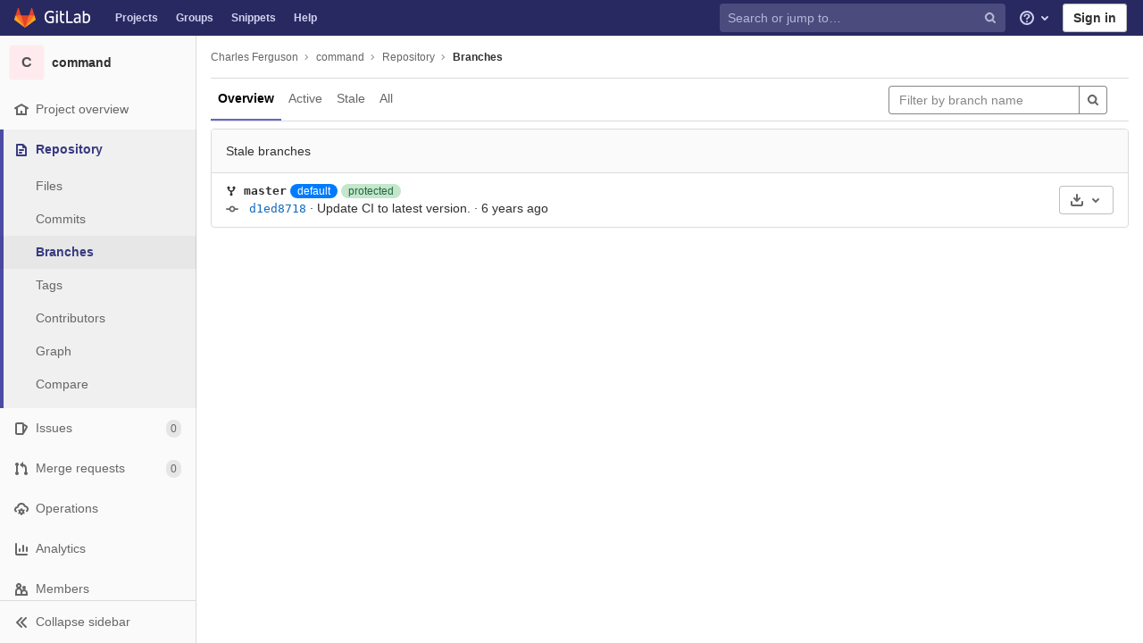

--- FILE ---
content_type: application/javascript
request_url: https://gitlab.gerph.org/assets/webpack/pages.projects.branches.index.337b2ef3.chunk.js
body_size: 19197
content:
(this.webpackJsonp=this.webpackJsonp||[]).push([[287,78],{"/GZH":function(t,e,n){"use strict";n.d(e,"a",(function(){return r})),n.d(e,"b",(function(){return i})),n.d(e,"c",(function(){return o})),n.d(e,"d",(function(){return a})),n.d(e,"e",(function(){return s})),n.d(e,"f",(function(){return c})),n.d(e,"g",(function(){return l})),n.d(e,"h",(function(){return u})),n.d(e,"i",(function(){return d}));var r=40,i=35,o=13,a=27,s=36,c=37,l=39,u=32,d=38},116:function(t,e,n){n("HVBj"),n("gjpc"),t.exports=n("uCCZ")},"3A1J":function(t,e,n){"use strict";var r=n("LLbv"),i=n("4lAS"),o=n("Pyw5"),a=n.n(o);const s={components:{GlButton:i.a},directives:{GlTooltip:r.a},props:{title:{type:String,required:!1,default:"Clear"},tooltipContainer:{required:!1,default:!1,validator:function(t){return!1===t||"string"==typeof t||t instanceof HTMLElement}}}};const c=a()({render:function(){var t=this.$createElement;return(this._self._c||t)("gl-button",this._g({directives:[{name:"gl-tooltip",rawName:"v-gl-tooltip.hover",value:{container:this.tooltipContainer},expression:"{ container: tooltipContainer }",modifiers:{hover:!0}}],staticClass:"gl-clear-icon-button",attrs:{variant:"default",category:"tertiary",size:"small",name:"clear",icon:"clear",title:this.title,"aria-label":this.title}},this.$listeners))},staticRenderFns:[]},void 0,s,void 0,!1,void 0,!1,void 0,void 0,void 0);e.a=c},"4lAS":function(t,e,n){"use strict";var r=n("ofGl"),i=n("XBTk"),o=n("g3So"),a=n("s1D3"),s=n("FkSe"),c=n("Pyw5"),l=n.n(c);const u={components:{BButton:r.a,GlIcon:a.a,GlLoadingIcon:s.a},mixins:[o.a],props:{category:{type:String,required:!1,default:i.u.primary,validator:function(t){return Object.keys(i.u).includes(t)}},variant:{type:String,required:!1,default:i.x.default,validator:function(t){return Object.keys(i.x).includes(t)}},size:{type:String,required:!1,default:i.v.medium,validator:function(t){return Object.keys(i.v).includes(t)}},selected:{type:Boolean,required:!1,default:!1},icon:{type:String,required:!1,default:""},label:{type:Boolean,required:!1,default:!1},loading:{type:Boolean,required:!1,default:!1},buttonTextClasses:{type:String,required:!1,default:""},disabled:{type:Boolean,required:!1,default:!1}},computed:{hasIcon:function(){return""!==this.icon},hasIconOnly:function(){return 0===Object.keys(this.$slots).length&&this.hasIcon},isButtonDisabled:function(){return this.disabled||this.loading},buttonClasses:function(){var t=["gl-button"];return[i.x.dashed,i.x.link].includes(this.variant)||this.category===i.u.primary||t.push("btn-".concat(this.variant,"-").concat(this.category)),t.push({"btn-icon":this.hasIconOnly,"button-ellipsis-horizontal":this.hasIconOnly&&"ellipsis_h"===this.icon,selected:this.selected}),this.label&&t.push("btn","btn-label","btn-".concat(this.buttonSize)),t},buttonSize:function(){return i.w[this.size]}}};const d=l()({render:function(){var t=this,e=t.$createElement,n=t._self._c||e;return n(t.label?"span":"b-button",t._g(t._b({directives:[{name:"safe-link",rawName:"v-safe-link:[safeLinkConfig]",arg:t.safeLinkConfig}],tag:"component",class:t.buttonClasses,attrs:{target:t.target,variant:t.variant,size:t.buttonSize,disabled:t.isButtonDisabled}},"component",t.$attrs,!1),t.$listeners),[t.loading?n("gl-loading-icon",{staticClass:"gl-button-icon gl-button-loading-indicator",attrs:{inline:""}}):t._e(),t._v(" "),!t.hasIcon||t.hasIconOnly&&t.loading?t._e():n("gl-icon",{staticClass:"gl-button-icon",attrs:{name:t.icon}}),t._v(" "),t._t("emoji"),t._v(" "),t.hasIconOnly?t._e():n("span",{staticClass:"gl-button-text",class:t.buttonTextClasses},[t._t("default")],2)],2)},staticRenderFns:[]},void 0,u,void 0,!1,void 0,!1,void 0,void 0,void 0);e.a=d},"5Sjd":function(t,e,n){"use strict";n.d(e,"a",(function(){return o}));var r=n("EmJ/"),i=n.n(r);function o(){i()(".js-remove-row").on("ajax:success",(function(){i()(this).closest("li").addClass("gl-display-none!")})),i()(".js-remove-tr").on("ajax:before",(function(){i()(this).parent().find(".btn").addClass("disabled")})),i()(".js-remove-tr").on("ajax:success",(function(){i()(this).closest("tr").addClass("gl-display-none!")}))}},"6T0+":function(t,e,n){"use strict";n.d(e,"a",(function(){return s}));var r=n("0zRR"),i=n("/Szx"),o=n("lgrP"),a={tag:{type:String,default:"div"}},s=i.a.extend({name:r.X,functional:!0,props:a,render:function(t,e){var n=e.props,r=e.data,i=e.children;return t(n.tag,Object(o.a)(r,{staticClass:"input-group-text"}),i)}})},DXSV:function(t,e,n){"use strict";e.a={props:{id:{type:String}},data:function(){return{localId_:null}},computed:{safeId:function(){var t=this.id||this.localId_;return function(e){return t?(e=String(e||"").replace(/\s+/g,"_"))?t+"_"+e:t:null}}},mounted:function(){var t=this;this.$nextTick((function(){t.localId_="__BVID__".concat(t._uid)}))}}},FkSe:function(t,e,n){"use strict";var r=n("Pyw5"),i=["sm","md","lg","xl"],o={dark:"dark",light:"light"};const a={props:{label:{type:String,required:!1,default:"Loading"},size:{type:String,required:!1,default:"sm",validator:function(t){return-1!==i.indexOf(t)}},color:{type:String,required:!1,default:o.dark,validator:function(t){return Object.keys(o).includes(t)}},inline:{type:Boolean,required:!1,default:!1}},computed:{rootElementType:function(){return this.inline?"span":"div"},cssClasses:function(){return["gl-spinner","".concat("gl-spinner","-").concat(o[this.color]),"".concat("gl-spinner","-").concat(this.size)]}}};const s=n.n(r)()({render:function(){var t=this.$createElement,e=this._self._c||t;return e(this.rootElementType,{tag:"component",staticClass:"gl-spinner-container"},[e("span",{staticClass:"align-text-bottom",class:this.cssClasses,attrs:{"aria-label":this.label}})])},staticRenderFns:[]},void 0,a,void 0,!1,void 0,!1,void 0,void 0,void 0);e.a=s},GTbw:function(t,e,n){"use strict";n.d(e,"a",(function(){return O}));var r=n("0zRR"),i=n("/Szx"),o=n("TjC/"),a=n("o/E4"),s=n("QXXq"),c=n("Vxxt"),l=n("ZKBa"),u=n("Tu1i"),d=n("QlUp"),p=n("Qo4I"),h=n("xy9X"),f=n("DXSV"),b=n("H1r6");function g(t,e){var n=Object.keys(t);if(Object.getOwnPropertySymbols){var r=Object.getOwnPropertySymbols(t);e&&(r=r.filter((function(e){return Object.getOwnPropertyDescriptor(t,e).enumerable}))),n.push.apply(n,r)}return n}function m(t){for(var e=1;e<arguments.length;e++){var n=null!=arguments[e]?arguments[e]:{};e%2?g(Object(n),!0).forEach((function(e){v(t,e,n[e])})):Object.getOwnPropertyDescriptors?Object.defineProperties(t,Object.getOwnPropertyDescriptors(n)):g(Object(n)).forEach((function(e){Object.defineProperty(t,e,Object.getOwnPropertyDescriptor(n,e))}))}return t}function v(t,e,n){return e in t?Object.defineProperty(t,e,{value:n,enumerable:!0,configurable:!0,writable:!0}):t[e]=n,t}var y=["text","password","email","number","url","tel","search","range","color","date","time","datetime","datetime-local","month","week"],O=i.a.extend({name:r.B,mixins:[b.a,f.a,c.a,u.a,d.a,p.a,l.a,h.a],props:{type:{type:String,default:"text",validator:function(t){return Object(o.a)(y,t)}},noWheel:{type:Boolean,default:!1},min:{type:[String,Number]},max:{type:[String,Number]},step:{type:[String,Number]},list:{type:String}},computed:{localType:function(){return Object(o.a)(y,this.type)?this.type:"text"},computedAttrs:function(){var t=this.localType,e=this.disabled,n=this.placeholder,r=this.required,i=this.min,o=this.max,a=this.step;return{id:this.safeId(),name:this.name||null,form:this.form||null,type:t,disabled:e,placeholder:n,required:r,autocomplete:this.autocomplete||null,readonly:this.readonly||this.plaintext,min:i,max:o,step:a,list:"password"!==t?this.list:null,"aria-required":r?"true":null,"aria-invalid":this.computedAriaInvalid}},computedListeners:function(){return m(m({},this.bvListeners),{},{input:this.onInput,change:this.onChange,blur:this.onBlur})}},watch:{noWheel:function(t){this.setWheelStopper(t)}},mounted:function(){this.setWheelStopper(this.noWheel)},deactivated:function(){this.setWheelStopper(!1)},activated:function(){this.setWheelStopper(this.noWheel)},beforeDestroy:function(){this.setWheelStopper(!1)},methods:{setWheelStopper:function(t){var e=this.$el;Object(s.c)(t,e,"focus",this.onWheelFocus),Object(s.c)(t,e,"blur",this.onWheelBlur),t||Object(s.a)(document,"wheel",this.stopWheel)},onWheelFocus:function(){Object(s.b)(document,"wheel",this.stopWheel)},onWheelBlur:function(){Object(s.a)(document,"wheel",this.stopWheel)},stopWheel:function(t){Object(s.d)(t,{propagation:!1}),Object(a.c)(this.$el)}},render:function(t){return t("input",{ref:"input",class:this.computedClass,attrs:this.computedAttrs,domProps:{value:this.localValue},on:this.computedListeners})}})},GVjJ:function(t,e,n){"use strict";n.d(e,"b",(function(){return s})),n.d(e,"a",(function(){return c}));n("EWC9"),n("gNBD"),n("orcL");var r=n("0AwG");function i(t,e){var n=Object.keys(t);if(Object.getOwnPropertySymbols){var r=Object.getOwnPropertySymbols(t);e&&(r=r.filter((function(e){return Object.getOwnPropertyDescriptor(t,e).enumerable}))),n.push.apply(n,r)}return n}function o(t){for(var e=1;e<arguments.length;e++){var n=null!=arguments[e]?arguments[e]:{};e%2?i(Object(n),!0).forEach((function(e){a(t,e,n[e])})):Object.getOwnPropertyDescriptors?Object.defineProperties(t,Object.getOwnPropertyDescriptors(n)):i(Object(n)).forEach((function(e){Object.defineProperty(t,e,Object.getOwnPropertyDescriptor(n,e))}))}return t}function a(t,e,n){return e in t?Object.defineProperty(t,e,{value:n,enumerable:!0,configurable:!0,writable:!0}):t[e]=n,t}const s=function(t){const e=new FormData(t);return function(t){return t.reduce((function(t,e){let{name:n,value:r}=e;return Object.assign(t,{[n]:r})}),{})}(Array.from(e.keys()).map((function(t){let n=e.getAll(t);return{name:t,value:1===(n=n.filter((function(t){return t}))).length?n[0]:n}})))},c=function(t){if(!t)throw new TypeError("`mountEl` argument is required");return[...t.querySelectorAll("[name]")].reduce((function(t,e){const n=e.dataset.jsName;if(!n)return t;const i=Object(r.c)(n),{id:a,placeholder:s,name:c,value:l,type:u,checked:d}=e,p=o({name:c,id:a,value:l},s&&{placeholder:s});return["radio","checkbox"].includes(u)?o(o({},t),{},{[i]:[...t[i]||[],o(o({},p),{},{checked:d})]}):o(o({},t),{},{[i]:p})}),{})}},LLbv:function(t,e,n){"use strict";n.d(e,"a",(function(){return D}));var r=n("0zRR"),i=n("EGUT"),o=n("qTlp"),a=n("NSGy"),s=n("TjC/"),c=n("t8l0"),l=n("EGlP"),u=n("BrvI"),d=n("Ddgg"),p=n("7bmO"),h=n("RhHz");function f(t,e){var n=Object.keys(t);if(Object.getOwnPropertySymbols){var r=Object.getOwnPropertySymbols(t);e&&(r=r.filter((function(e){return Object.getOwnPropertyDescriptor(t,e).enumerable}))),n.push.apply(n,r)}return n}function b(t){for(var e=1;e<arguments.length;e++){var n=null!=arguments[e]?arguments[e]:{};e%2?f(Object(n),!0).forEach((function(e){g(t,e,n[e])})):Object.getOwnPropertyDescriptors?Object.defineProperties(t,Object.getOwnPropertyDescriptors(n)):f(Object(n)).forEach((function(e){Object.defineProperty(t,e,Object.getOwnPropertyDescriptor(n,e))}))}return t}function g(t,e,n){return e in t?Object.defineProperty(t,e,{value:n,enumerable:!0,configurable:!0,writable:!0}):t[e]=n,t}var m="__BV_Tooltip__",v={focus:!0,hover:!0,click:!0,blur:!0,manual:!0},y=/^html$/i,O=/^noninteractive$/i,j=/^nofade$/i,w=/^(auto|top(left|right)?|bottom(left|right)?|left(top|bottom)?|right(top|bottom)?)$/i,S=/^(window|viewport|scrollParent)$/i,_=/^d\d+$/i,C=/^ds\d+$/i,P=/^dh\d+$/i,x=/^o-?\d+$/i,k=/^v-.+$/i,B=/\s+/,$=function(t,e,n){if(l.g){var f=function(t,e){var n={title:void 0,trigger:"",placement:"top",fallbackPlacement:"flip",container:!1,animation:!0,offset:0,id:null,html:!1,interactive:!0,disabled:!1,delay:Object(c.b)(r.Eb,"delay"),boundary:String(Object(c.b)(r.Eb,"boundary")),boundaryPadding:Object(d.c)(Object(c.b)(r.Eb,"boundaryPadding"),0),variant:Object(c.b)(r.Eb,"variant"),customClass:Object(c.b)(r.Eb,"customClass")};if(Object(u.l)(t.value)||Object(u.g)(t.value)?n.title=t.value:Object(u.e)(t.value)?n.title=t.value:Object(u.i)(t.value)&&(n=b(b({},n),t.value)),Object(u.m)(n.title)){var i=e.data||{};n.title=i.attrs&&!Object(u.n)(i.attrs.title)?i.attrs.title:void 0}Object(u.i)(n.delay)||(n.delay={show:Object(d.c)(n.delay,0),hide:Object(d.c)(n.delay,0)}),t.arg&&(n.container="#".concat(t.arg)),Object(p.i)(t.modifiers).forEach((function(t){if(y.test(t))n.html=!0;else if(O.test(t))n.interactive=!1;else if(j.test(t))n.animation=!1;else if(w.test(t))n.placement=t;else if(S.test(t))t="scrollparent"===t?"scrollParent":t,n.boundary=t;else if(_.test(t)){var e=Object(d.c)(t.slice(1),0);n.delay.show=e,n.delay.hide=e}else C.test(t)?n.delay.show=Object(d.c)(t.slice(2),0):P.test(t)?n.delay.hide=Object(d.c)(t.slice(2),0):x.test(t)?n.offset=Object(d.c)(t.slice(1),0):k.test(t)&&(n.variant=t.slice(2)||null)}));var a={};return Object(s.b)(n.trigger||"").filter(o.a).join(" ").trim().toLowerCase().split(B).forEach((function(t){v[t]&&(a[t]=!0)})),Object(p.i)(t.modifiers).forEach((function(t){t=t.toLowerCase(),v[t]&&(a[t]=!0)})),n.trigger=Object(p.i)(a).join(" "),"blur"===n.trigger&&(n.trigger="focus"),n.trigger||(n.trigger="hover focus"),n}(e,n);if(!t[m]){var g=n.context;t[m]=new h.a({parent:g,_scopeId:Object(i.a)(g,void 0)}),t[m].__bv_prev_data__={},t[m].$on("show",(function(){Object(u.e)(f.title)&&t[m].updateData({title:f.title(t)})}))}var $={title:f.title,triggers:f.trigger,placement:f.placement,fallbackPlacement:f.fallbackPlacement,variant:f.variant,customClass:f.customClass,container:f.container,boundary:f.boundary,delay:f.delay,offset:f.offset,noFade:!f.animation,id:f.id,interactive:f.interactive,disabled:f.disabled,html:f.html},D=t[m].__bv_prev_data__;if(t[m].__bv_prev_data__=$,!Object(a.a)($,D)){var I={target:t};Object(p.i)($).forEach((function(e){$[e]!==D[e]&&(I[e]="title"===e&&Object(u.e)($[e])?$[e](t):$[e])})),t[m].updateData(I)}}},D={bind:function(t,e,n){$(t,e,n)},componentUpdated:function(t,e,n){n.context.$nextTick((function(){$(t,e,n)}))},unbind:function(t){!function(t){t[m]&&(t[m].$destroy(),t[m]=null),delete t[m]}(t)}}},Lb36:function(t,e,n){"use strict";var r=n("0zRR"),i=n("6nFr"),o=n("/Szx"),a=n("lgrP"),s=n("t8l0"),c=n("rPnh"),l=n("idFA"),u=n("6T0+");function d(t,e){var n=Object.keys(t);if(Object.getOwnPropertySymbols){var r=Object.getOwnPropertySymbols(t);e&&(r=r.filter((function(e){return Object.getOwnPropertyDescriptor(t,e).enumerable}))),n.push.apply(n,r)}return n}function p(t){for(var e=1;e<arguments.length;e++){var n=null!=arguments[e]?arguments[e]:{};e%2?d(Object(n),!0).forEach((function(e){h(t,e,n[e])})):Object.getOwnPropertyDescriptors?Object.defineProperties(t,Object.getOwnPropertyDescriptors(n)):d(Object(n)).forEach((function(e){Object.defineProperty(t,e,Object.getOwnPropertyDescriptor(n,e))}))}return t}function h(t,e,n){return e in t?Object.defineProperty(t,e,{value:n,enumerable:!0,configurable:!0,writable:!0}):t[e]=n,t}var f={id:{type:String,default:null},tag:{type:String,default:"div"},isText:{type:Boolean,default:!1}},b=o.a.extend({name:r.U,functional:!0,props:p(p({},f),{},{append:{type:Boolean,default:!1}}),render:function(t,e){var n=e.props,r=e.data,i=e.children;return t(n.tag,Object(a.a)(r,{class:{"input-group-append":n.append,"input-group-prepend":!n.append},attrs:{id:n.id}}),n.isText?[t(u.a,i)]:i)}});function g(t,e){var n=Object.keys(t);if(Object.getOwnPropertySymbols){var r=Object.getOwnPropertySymbols(t);e&&(r=r.filter((function(e){return Object.getOwnPropertyDescriptor(t,e).enumerable}))),n.push.apply(n,r)}return n}function m(t){for(var e=1;e<arguments.length;e++){var n=null!=arguments[e]?arguments[e]:{};e%2?g(Object(n),!0).forEach((function(e){v(t,e,n[e])})):Object.getOwnPropertyDescriptors?Object.defineProperties(t,Object.getOwnPropertyDescriptors(n)):g(Object(n)).forEach((function(e){Object.defineProperty(t,e,Object.getOwnPropertyDescriptor(n,e))}))}return t}function v(t,e,n){return e in t?Object.defineProperty(t,e,{value:n,enumerable:!0,configurable:!0,writable:!0}):t[e]=n,t}var y=o.a.extend({name:r.V,functional:!0,props:f,render:function(t,e){var n=e.props,r=e.data,i=e.children;return t(b,Object(a.a)(r,{props:m(m({},n),{},{append:!0})}),i)}});function O(t,e){var n=Object.keys(t);if(Object.getOwnPropertySymbols){var r=Object.getOwnPropertySymbols(t);e&&(r=r.filter((function(e){return Object.getOwnPropertyDescriptor(t,e).enumerable}))),n.push.apply(n,r)}return n}function j(t){for(var e=1;e<arguments.length;e++){var n=null!=arguments[e]?arguments[e]:{};e%2?O(Object(n),!0).forEach((function(e){w(t,e,n[e])})):Object.getOwnPropertyDescriptors?Object.defineProperties(t,Object.getOwnPropertyDescriptors(n)):O(Object(n)).forEach((function(e){Object.defineProperty(t,e,Object.getOwnPropertyDescriptor(n,e))}))}return t}function w(t,e,n){return e in t?Object.defineProperty(t,e,{value:n,enumerable:!0,configurable:!0,writable:!0}):t[e]=n,t}var S=o.a.extend({name:r.W,functional:!0,props:f,render:function(t,e){var n=e.props,r=e.data,i=e.children;return t(b,Object(a.a)(r,{props:j(j({},n),{},{append:!1})}),i)}});var _={id:{type:String},size:{type:String,default:function(){return Object(s.b)(r.T,"size")}},prepend:{type:String},prependHtml:{type:String},append:{type:String},appendHtml:{type:String},tag:{type:String,default:"div"}},C=o.a.extend({name:r.T,functional:!0,props:_,render:function(t,e){var n=e.props,r=e.data,o=e.slots,s=e.scopedSlots,d=n.prepend,p=n.prependHtml,h=n.append,f=n.appendHtml,b=n.size,g=s||{},m=o(),v={},O=t(),j=Object(l.a)(i.g,g,m);(j||d||p)&&(O=t(S,[j?Object(l.b)(i.g,v,g,m):t(u.a,{domProps:Object(c.a)(p,d)})]));var w,_,C,P=t(),x=Object(l.a)(i.a,g,m);return(x||h||f)&&(P=t(y,[x?Object(l.b)(i.a,v,g,m):t(u.a,{domProps:Object(c.a)(f,h)})])),t(n.tag,Object(a.a)(r,{staticClass:"input-group",class:(w={},_="input-group-".concat(b),C=b,_ in w?Object.defineProperty(w,_,{value:C,enumerable:!0,configurable:!0,writable:!0}):w[_]=C,w),attrs:{id:n.id||null,role:"group"}}),[O,Object(l.b)(i.c,v,g,m),P])}}),P=n("GTbw"),x=n("Yyc1"),k=n("wP8z"),B={props:{value:{type:[String,Number],default:""}},data:function(){return{localValue:this.stringifyValue(this.value)}},watch:{value:function(t){t!==this.localValue&&(this.localValue=this.stringifyValue(t))},localValue:function(t){t!==this.value&&this.$emit("input",t)}},mounted:function(){var t=this,e=this.stringifyValue(this.value);if(this.activeOption){var n=this.predefinedOptions.find((function(e){return e.name===t.activeOption}));this.localValue=n.value}else e!==this.localValue&&(this.localValue=e)},methods:{stringifyValue:function(t){return null==t?"":String(t)}}},$=n("Pyw5"),D=n.n($);const I={name:"GlFormInputGroup",components:{BInputGroup:C,BInputGroupPrepend:S,BInputGroupAppend:y,BFormInput:P.a,GlDropdown:x.a,GlDropdownItem:k.a},mixins:[B],props:{selectOnClick:{type:Boolean,required:!1,default:!1},predefinedOptions:{type:Array,required:!1,default:function(){return[{value:"",name:""}]},validator:function(t){return t.every((function(t){return Object.keys(t).includes("name","value")}))}}},data:function(){return{activeOption:this.predefinedOptions&&this.predefinedOptions[0].name}},methods:{handleClick:function(){this.selectOnClick&&this.$refs.input.$el.select()},updateValue:function(t){var e=t.name,n=t.value;this.activeOption=e,this.localValue=n}}};const E=D()({render:function(){var t=this,e=t.$createElement,n=t._self._c||e;return n("div",[n("b-input-group",[t.activeOption||t.$scopedSlots.prepend?n("b-input-group-prepend",[t._t("prepend"),t._v(" "),t.activeOption?n("gl-dropdown",{attrs:{text:t.activeOption}},t._l(t.predefinedOptions,(function(e){return n("gl-dropdown-item",{key:e.value,attrs:{"is-check-item":"","is-checked":t.activeOption===e.name},on:{click:function(n){return t.updateValue(e)}}},[t._v("\n          "+t._s(e.name)+"\n        ")])})),1):t._e()],2):t._e(),t._v(" "),t._t("default",[n("b-form-input",t._g(t._b({ref:"input",staticClass:"gl-form-input",on:{click:t.handleClick},model:{value:t.localValue,callback:function(e){t.localValue=e},expression:"localValue"}},"b-form-input",t.$attrs,!1),t.$listeners))]),t._v(" "),t.$scopedSlots.append?n("b-input-group-append",[t._t("append")],2):t._e()],2)],1)},staticRenderFns:[]},void 0,I,void 0,!1,void 0,!1,void 0,void 0,void 0);e.a=E},LkaW:function(t,e,n){"use strict";var r=n("0zRR"),i=n("/Szx"),o=n("lgrP");var a=i.a.extend({name:r.v,functional:!0,props:{tag:{type:String,default:"p"},textClass:{type:[String,Array,Object]},variant:{type:String}},render:function(t,e){var n,r,i,a=e.props,s=e.data,c=e.children,l=a.tag,u=a.textClass,d=a.variant,p=s.attrs||{};return s.attrs={},t("li",Object(o.a)(s,{attrs:{role:"presentation"}}),[t(l,{staticClass:"b-dropdown-text",class:[u,(n={},r="text-".concat(d),i=d,r in n?Object.defineProperty(n,r,{value:i,enumerable:!0,configurable:!0,writable:!0}):n[r]=i,n)],props:a,attrs:p,ref:"text"},c)])}}),s=n("Pyw5");const c={components:{BDropdownText:a},inheritAttrs:!1};const l=n.n(s)()({render:function(){var t=this.$createElement;return(this._self._c||t)("b-dropdown-text",this._g(this._b({staticClass:"gl-new-dropdown-text"},"b-dropdown-text",this.$attrs,!1),this.$listeners),[this._t("default")],2)},staticRenderFns:[]},void 0,c,void 0,!1,void 0,!1,void 0,void 0,void 0);e.a=l},PrLL:function(t,e,n){"use strict";var r=n("GTbw"),i=n("XBTk"),o=n("Pyw5"),a=n.n(o);function s(t,e,n){return e in t?Object.defineProperty(t,e,{value:n,enumerable:!0,configurable:!0,writable:!0}):t[e]=n,t}function c(t,e){var n=Object.keys(t);if(Object.getOwnPropertySymbols){var r=Object.getOwnPropertySymbols(t);e&&(r=r.filter((function(e){return Object.getOwnPropertyDescriptor(t,e).enumerable}))),n.push.apply(n,r)}return n}function l(t){for(var e=1;e<arguments.length;e++){var n=null!=arguments[e]?arguments[e]:{};e%2?c(Object(n),!0).forEach((function(e){s(t,e,n[e])})):Object.getOwnPropertyDescriptors?Object.defineProperties(t,Object.getOwnPropertyDescriptors(n)):c(Object(n)).forEach((function(e){Object.defineProperty(t,e,Object.getOwnPropertyDescriptor(n,e))}))}return t}var u={prop:"value",event:"input"};const d={components:{BFormInput:r.a},inheritAttrs:!1,model:u,props:{size:{type:String,required:!1,default:null,validator:function(t){return Object.values(i.o).includes(t)}}},computed:{cssClasses:function(){return s({},"gl-form-input-".concat(this.size),null!==this.size)},listeners:function(){var t=this;return l(l({},this.$listeners),{},{input:function(){for(var e=arguments.length,n=new Array(e),r=0;r<e;r++)n[r]=arguments[r];t.$emit.apply(t,["update"].concat(n))},update:function(){for(var e=arguments.length,n=new Array(e),r=0;r<e;r++)n[r]=arguments[r];t.$emit.apply(t,[u.event].concat(n))}})}}};const p=a()({render:function(){var t=this.$createElement;return(this._self._c||t)("b-form-input",this._g(this._b({staticClass:"gl-form-input",class:this.cssClasses},"b-form-input",this.$attrs,!1),this.listeners))},staticRenderFns:[]},void 0,d,void 0,!1,void 0,!1,void 0,void 0,void 0);e.a=p},QlUp:function(t,e,n){"use strict";var r=n("BrvI");e.a={props:{state:{type:Boolean,default:null}},computed:{computedState:function(){return Object(r.b)(this.state)?this.state:null},stateClass:function(){var t=this.computedState;return!0===t?"is-valid":!1===t?"is-invalid":null}}}},Qo4I:function(t,e,n){"use strict";var r=n("o/E4"),i=n("QXXq"),o=n("BrvI"),a=n("9aS3"),s=n("Ddgg"),c=n("bvam");e.a={model:{prop:"value",event:"update"},props:{value:{type:[String,Number],default:""},ariaInvalid:{type:[Boolean,String],default:!1},readonly:{type:Boolean,default:!1},plaintext:{type:Boolean,default:!1},autocomplete:{type:String},placeholder:{type:String},formatter:{type:Function},lazyFormatter:{type:Boolean,default:!1},trim:{type:Boolean,default:!1},number:{type:Boolean,default:!1},lazy:{type:Boolean,default:!1},debounce:{type:[Number,String],default:0}},data:function(){return{localValue:Object(c.e)(this.value),vModelValue:this.value}},computed:{computedClass:function(){return[{"custom-range":"range"===this.type,"form-control-plaintext":this.plaintext&&"range"!==this.type&&"color"!==this.type,"form-control":!this.plaintext&&"range"!==this.type||"color"===this.type},this.sizeFormClass,this.stateClass]},computedAriaInvalid:function(){return this.ariaInvalid&&"false"!==this.ariaInvalid?!0===this.ariaInvalid?"true":this.ariaInvalid:!1===this.computedState?"true":null},computedDebounce:function(){return Object(a.b)(Object(s.c)(this.debounce,0),0)},hasFormatter:function(){return Object(o.e)(this.formatter)}},watch:{value:function(t){var e=Object(c.e)(t);e!==this.localValue&&t!==this.vModelValue&&(this.clearDebounce(),this.localValue=e,this.vModelValue=t)}},created:function(){this.$_inputDebounceTimer=null},mounted:function(){this.$on("hook:beforeDestroy",this.clearDebounce);var t=this.value,e=Object(c.e)(t);e!==this.localValue&&t!==this.vModelValue&&(this.localValue=e,this.vModelValue=t)},methods:{clearDebounce:function(){clearTimeout(this.$_inputDebounceTimer),this.$_inputDebounceTimer=null},formatValue:function(t,e){var n=arguments.length>2&&void 0!==arguments[2]&&arguments[2];return t=Object(c.e)(t),!this.hasFormatter||this.lazyFormatter&&!n||(t=this.formatter(t,e)),t},modifyValue:function(t){return this.trim&&(t=t.trim()),this.number&&(t=Object(s.b)(t,t)),t},updateValue:function(t){var e=this,n=arguments.length>1&&void 0!==arguments[1]&&arguments[1],r=this.lazy;if(!r||n){this.clearDebounce();var i=function(){if((t=e.modifyValue(t))!==e.vModelValue)e.vModelValue=t,e.$emit("update",t);else if(e.hasFormatter){var n=e.$refs.input;n&&t!==n.value&&(n.value=t)}},o=this.computedDebounce;o>0&&!r&&!n?this.$_inputDebounceTimer=setTimeout(i,o):i()}},onInput:function(t){if(!t.target.composing){var e=t.target.value,n=this.formatValue(e,t);!1===n||t.defaultPrevented?Object(i.d)(t,{propagation:!1}):(this.localValue=n,this.updateValue(n),this.$emit("input",n))}},onChange:function(t){var e=t.target.value,n=this.formatValue(e,t);!1===n||t.defaultPrevented?Object(i.d)(t,{propagation:!1}):(this.localValue=n,this.updateValue(n,!0),this.$emit("change",n))},onBlur:function(t){var e=t.target.value,n=this.formatValue(e,t,!0);!1!==n&&(this.localValue=Object(c.e)(this.modifyValue(n)),this.updateValue(n,!0)),this.$emit("blur",t)},focus:function(){this.disabled||Object(r.d)(this.$el)},blur:function(){this.disabled||Object(r.c)(this.$el)}}}},Tu1i:function(t,e,n){"use strict";var r=n("t8l0");e.a={props:{size:{type:String,default:function(){return Object(r.b)("formControls","size")}}},computed:{sizeFormClass:function(){return[this.size?"form-control-".concat(this.size):null]},sizeBtnClass:function(){return[this.size?"btn-".concat(this.size):null]}}}},Vxxt:function(t,e,n){"use strict";var r=n("o/E4");e.a={props:{name:{type:String},id:{type:String},disabled:{type:Boolean},required:{type:Boolean,default:!1},form:{type:String},autofocus:{type:Boolean,default:!1}},mounted:function(){this.handleAutofocus()},activated:function(){this.handleAutofocus()},methods:{handleAutofocus:function(){var t=this;this.$nextTick((function(){Object(r.B)((function(){var e=t.$el;t.autofocus&&Object(r.u)(e)&&(Object(r.v)(e,"input, textarea, select")||(e=Object(r.C)("input, textarea, select",e)),Object(r.d)(e))}))}))}}}},XLEV:function(t,e,n){"use strict";n.d(e,"b",(function(){return m})),n.d(e,"a",(function(){return v}));var r=n("0zRR"),i=n("6nFr"),o=n("/Szx"),a=n("TjC/"),s=n("t8l0"),c=n("rPnh"),l=n("bvam"),u=n("lj/0"),d=n("DXSV"),p=n("EQ0+"),h=n("ofGl");function f(t,e){var n=Object.keys(t);if(Object.getOwnPropertySymbols){var r=Object.getOwnPropertySymbols(t);e&&(r=r.filter((function(e){return Object.getOwnPropertyDescriptor(t,e).enumerable}))),n.push.apply(n,r)}return n}function b(t){for(var e=1;e<arguments.length;e++){var n=null!=arguments[e]?arguments[e]:{};e%2?f(Object(n),!0).forEach((function(e){g(t,e,n[e])})):Object.getOwnPropertyDescriptors?Object.defineProperties(t,Object.getOwnPropertyDescriptors(n)):f(Object(n)).forEach((function(e){Object.defineProperty(t,e,Object.getOwnPropertyDescriptor(n,e))}))}return t}function g(t,e,n){return e in t?Object.defineProperty(t,e,{value:n,enumerable:!0,configurable:!0,writable:!0}):t[e]=n,t}var m={text:{type:String},html:{type:String},variant:{type:String,default:function(){return Object(s.b)(r.p,"variant")}},size:{type:String,default:function(){return Object(s.b)(r.p,"size")}},block:{type:Boolean,default:!1},menuClass:{type:[String,Array,Object]},toggleTag:{type:String,default:"button"},toggleText:{type:String,default:function(){return Object(s.b)(r.p,"toggleText")}},toggleClass:{type:[String,Array,Object]},noCaret:{type:Boolean,default:!1},split:{type:Boolean,default:!1},splitHref:{type:String},splitTo:{type:[String,Object]},splitVariant:{type:String,default:function(){return Object(s.b)(r.p,"splitVariant")}},splitClass:{type:[String,Array,Object]},splitButtonType:{type:String,default:"button",validator:function(t){return Object(a.a)(["button","submit","reset"],t)}},lazy:{type:Boolean,default:!1},role:{type:String,default:"menu"}},v=o.a.extend({name:r.p,mixins:[d.a,u.a,p.a],props:m,computed:{dropdownClasses:function(){var t=this.block,e=this.split;return[this.directionClass,this.boundaryClass,{show:this.visible,"btn-group":e||!t,"d-flex":t&&e}]},menuClasses:function(){return[this.menuClass,{"dropdown-menu-right":this.right,show:this.visible}]},toggleClasses:function(){var t=this.split;return[this.toggleClass,{"dropdown-toggle-split":t,"dropdown-toggle-no-caret":this.noCaret&&!t}]}},render:function(t){var e=this.visible,n=this.variant,r=this.size,o=this.block,a=this.disabled,s=this.split,u=this.role,d=this.hide,p=this.toggle,f={variant:n,size:r,block:o,disabled:a},g=this.normalizeSlot("button-content"),m=this.hasNormalizedSlot("button-content")?{}:Object(c.a)(this.html,this.text),v=t();if(s){var y=this.splitTo,O=this.splitHref,j=this.splitButtonType,w=b(b({},f),{},{variant:this.splitVariant||n});y?w.to=y:O?w.href=O:j&&(w.type=j),v=t(h.a,{class:this.splitClass,attrs:{id:this.safeId("_BV_button_")},props:w,domProps:m,on:{click:this.onSplitClick},ref:"button"},g),g=[t("span",{class:["sr-only"]},[this.toggleText])],m={}}var S=t(h.a,{staticClass:"dropdown-toggle",class:this.toggleClasses,attrs:{id:this.safeId("_BV_toggle_"),"aria-haspopup":"true","aria-expanded":Object(l.e)(e)},props:b(b({},f),{},{tag:this.toggleTag,block:o&&!s}),domProps:m,on:{mousedown:this.onMousedown,click:p,keydown:p},ref:"toggle"},g),_=t("ul",{staticClass:"dropdown-menu",class:this.menuClasses,attrs:{role:u,tabindex:"-1","aria-labelledby":this.safeId(s?"_BV_button_":"_BV_toggle_")},on:{keydown:this.onKeydown},ref:"menu"},[!this.lazy||e?this.normalizeSlot(i.c,{hide:d}):t()]);return t("div",{staticClass:"dropdown b-dropdown",class:this.dropdownClasses,attrs:{id:this.safeId()}},[v,S,_])}})},Yyc1:function(t,e,n){"use strict";var r=n("XLEV"),i=n("o/E4"),o=n("XBTk"),a={computed:{buttonSize:function(){return o.w[this.size]}}},s=n("s1D3"),c=n("FkSe"),l=n("Pyw5"),u=n.n(l);function d(t,e,n){return e in t?Object.defineProperty(t,e,{value:n,enumerable:!0,configurable:!0,writable:!0}):t[e]=n,t}var p=".dropdown-item:not(.disabled):not([disabled]),.form-control:not(.disabled):not([disabled])";const h={components:{BDropdown:{extends:r.a,methods:{getItems:function(){return(Object(i.D)(p,this.$refs.menu)||[]).filter(i.u)}}},GlIcon:s.a,GlLoadingIcon:c.a},mixins:[a],props:{headerText:{type:String,required:!1,default:""},hideHeaderBorder:{type:Boolean,required:!1,default:!0},text:{type:String,required:!1,default:""},textSrOnly:{type:Boolean,required:!1,default:!1},split:{type:Boolean,required:!1,default:!1},category:{type:String,required:!1,default:o.u.primary,validator:function(t){return Object.keys(o.u).includes(t)}},variant:{type:String,required:!1,default:o.y.default,validator:function(t){return Object.keys(o.y).includes(t)}},size:{type:String,required:!1,default:o.v.medium,validator:function(t){return Object.keys(o.v).includes(t)}},icon:{type:String,required:!1,default:null},block:{type:Boolean,required:!1,default:!1},disabled:{type:Boolean,required:!1,default:!1},loading:{type:Boolean,required:!1,default:!1},toggleClass:{type:[String,Array,Object],required:!1,default:null},right:{type:Boolean,required:!1,default:!1}},computed:{renderCaret:function(){return!this.split},isIconOnly:function(){var t;return Boolean(this.icon&&(!(null!==(t=this.text)&&void 0!==t&&t.length)||this.textSrOnly))},isIconWithText:function(){var t;return Boolean(this.icon&&(null===(t=this.text)||void 0===t?void 0:t.length)&&!this.textSrOnly)},toggleButtonClasses:function(){var t;return[this.toggleClass,(t={"gl-button":!0,"gl-dropdown-toggle":!0},d(t,"btn-".concat(this.variant,"-secondary"),this.category===o.u.secondary||this.category===o.u.tertiary&&this.split),d(t,"btn-".concat(this.variant,"-tertiary"),this.category===o.u.tertiary&&!this.split),d(t,"dropdown-icon-only",this.isIconOnly),d(t,"dropdown-icon-text",this.isIconWithText),t)]},splitButtonClasses:function(){return[this.toggleClass,d({"gl-button":!0,"split-content-button":Boolean(this.text),"icon-split-content-button":Boolean(this.icon)},"btn-".concat(this.variant,"-secondary"),this.category===o.u.secondary||this.category===o.u.tertiary)]},buttonText:function(){return this.split&&this.icon?null:this.text}},methods:{hasSlotContents:function(t){return Boolean(this.$slots[t])},show:function(){var t;(t=this.$refs.dropdown).show.apply(t,arguments)},hide:function(){var t;(t=this.$refs.dropdown).hide.apply(t,arguments)}}};const f=u()({render:function(){var t=this,e=t.$createElement,n=t._self._c||e;return n("b-dropdown",t._g(t._b({ref:"dropdown",staticClass:"gl-new-dropdown",attrs:{split:t.split,variant:t.variant,size:t.buttonSize,"toggle-class":[t.toggleButtonClasses],"split-class":t.splitButtonClasses,block:t.block,disabled:t.disabled||t.loading,right:t.right}},"b-dropdown",t.$attrs,!1),t.$listeners),[n("div",{staticClass:"gl-new-dropdown-inner"},[t.hasSlotContents("header")||t.headerText?n("div",{staticClass:"gl-new-dropdown-header",class:{"gl-border-b-0!":t.hideHeaderBorder}},[t.headerText?n("p",{staticClass:"gl-new-dropdown-header-top"},[t._v(t._s(t.headerText))]):t._e(),t._v(" "),t._t("header")],2):t._e(),t._v(" "),n("div",{staticClass:"gl-new-dropdown-contents"},[t._t("default")],2),t._v(" "),t.hasSlotContents("footer")?n("div",{staticClass:"gl-new-dropdown-footer"},[t._t("footer")],2):t._e()]),t._v(" "),t._t("button-content",[t.loading?n("gl-loading-icon",{staticClass:"gl-mr-2"}):t._e(),t._v(" "),t.icon?n("gl-icon",{staticClass:"dropdown-icon",attrs:{name:t.icon}}):t._e(),t._v(" "),n("span",{staticClass:"gl-new-dropdown-button-text",class:{"gl-sr-only":t.textSrOnly}},[t._t("button-text",[t._v(t._s(t.buttonText))])],2),t._v(" "),t.renderCaret?n("gl-icon",{staticClass:"gl-button-icon dropdown-chevron",attrs:{name:"chevron-down"}}):t._e()],{slot:"button-content"})],2)},staticRenderFns:[]},void 0,h,void 0,!1,void 0,!1,void 0,void 0,void 0);e.a=f},ZKBa:function(t,e,n){"use strict";e.a={computed:{selectionStart:{cache:!1,get:function(){return this.$refs.input.selectionStart},set:function(t){this.$refs.input.selectionStart=t}},selectionEnd:{cache:!1,get:function(){return this.$refs.input.selectionEnd},set:function(t){this.$refs.input.selectionEnd=t}},selectionDirection:{cache:!1,get:function(){return this.$refs.input.selectionDirection},set:function(t){this.$refs.input.selectionDirection=t}}},methods:{select:function(){var t;(t=this.$refs.input).select.apply(t,arguments)},setSelectionRange:function(){var t;(t=this.$refs.input).setSelectionRange.apply(t,arguments)},setRangeText:function(){var t;(t=this.$refs.input).setRangeText.apply(t,arguments)}}}},ZeWX:function(t,e,n){"use strict";n.d(e,"a",(function(){return f}));n("QifN"),n("pBsb"),n("Ch9p"),n("+xeR"),n("orcL"),n("pETN");var r=n("EmJ/"),i=n.n(r),o=n("06tH"),a=n.n(o);var s=n("m/7A"),c=n("XRO8"),l=n("2ibD"),u=n("GVjJ"),d=n("3twG"),p=n("/lV4"),h=n("k/Fq");class f{constructor(){!function(){const t=i()("ul.clone-options-dropdown");if(t.length){const e=i()("#clone_url"),n=i()(".js-git-clone-holder .js-clone-dropdown-label"),r=document.querySelector(".js-mobile-git-clone .js-clone-dropdown-label"),o=n.text().trim();o.length>0&&i()("a:contains('".concat(o,"')"),t).addClass("is-active"),i()("a",t).on("click",(function(n){const o=i()(n.currentTarget),a=o.attr("href");if(a&&(a.startsWith("vscode://")||a.startsWith("xcode://")))return;n.preventDefault();const s=o.data("cloneType");i()(".is-active",t).removeClass("is-active"),i()('a[data-clone-type="'.concat(s,'"]')).each((function(){const t=i()(this),e=t.find(".dropdown-menu-inner-title").text(),n=t.closest(".js-git-clone-holder, .js-mobile-git-clone").find(".js-clone-dropdown-label");t.toggleClass("is-active"),n.text(e)})),r?r.dataset.clipboardText=a:e.val(a),i()(".js-git-empty .js-clone").text(a)}))}}(),document.querySelector(".js-project-refs-dropdown")&&(f.initRefSwitcher(),i()(".project-refs-select").on("change",(function(){return i()(this).parents("form").trigger("submit")}))),i()(".hide-no-ssh-message").on("click",(function(t){return a.a.set("hide_no_ssh_message","false"),i()(this).parents(".no-ssh-key-message").remove(),t.preventDefault()})),i()(".hide-no-password-message").on("click",(function(t){return a.a.set("hide_no_password_message","false"),i()(this).parents(".no-password-message").remove(),t.preventDefault()})),i()(".hide-auto-devops-implicitly-enabled-banner").on("click",(function(t){const e=i()(this).data("project-id"),n="hide_auto_devops_implicitly_enabled_banner_".concat(e);return a.a.set(n,"false"),i()(this).parents(".auto-devops-implicitly-enabled-banner").remove(),t.preventDefault()})),f.projectSelectDropdown()}static projectSelectDropdown(){Object(h.a)(),i()(".project-item-select").on("click",(function(t){return f.changeProject(i()(t.currentTarget).val())}))}static changeProject(t){return window.location=t}static initRefSwitcher(){const t=document.createElement("li"),e=document.createElement("a");return e.href="#",i()(".js-project-refs-dropdown").each((function(){const n=i()(this),r=n.data("selected"),o=n.data("fieldName"),a=Boolean(n.data("visit")),h=n.closest("form"),f=h.attr("action"),b=Object(d.q)(Object(u.b)(h[0]),f);return Object(s.a)(n,{data(t,e){l.a.get(n.data("refsUrl"),{params:{ref:n.data("ref"),search:t}}).then((function(t){let{data:n}=t;return e(n)})).catch((function(){return Object(c.c)(Object(p.a)("An error occurred while getting projects"))}))},selectable:!0,filterable:!0,filterRemote:!0,filterByText:!0,inputFieldName:n.data("inputFieldName"),fieldName:o,renderRow(n){const i=t.cloneNode(!1),s=e.cloneNode(!1);return n===r&&(s.className="is-active"),s.textContent=n,s.dataset.ref=n,n.length>0&&a&&(s.href=Object(d.q)({[o]:n},b)),i.appendChild(s),i},id:(t,e)=>e.attr("data-ref"),toggleLabel:(t,e)=>e.text().trim(),clicked(t){const{e:e}=t;if(e.preventDefault(),a){const t=new URL(e.target.href),r=window.location.href;if(r.includes("/-/")){const e=n.data("ref"),i=r.split(e)[1];if(null==i?void 0:i.startsWith("/")){const e=null==i?void 0:i.slice(1).split("#")[0];t.searchParams.set("path",e),t.hash=window.location.hash}}e.metaKey?window.open(t.href,"_blank"):window.location.href=t.href}}})}))}}},gNBD:function(t,e,n){var r=n("ZfjD"),i=n("H81m"),o=n("b05b");r({target:"Object",stat:!0},{fromEntries:function(t){var e={};return i(t,(function(t,n){o(e,t,n)}),{AS_ENTRIES:!0}),e}})},gjpc:function(t,e,n){"use strict";n.r(e);var r=n("CX32");new(n("ZeWX").a),new r.a},"k/Fq":function(t,e,n){"use strict";n("jaBk");var r=n("EmJ/"),i=n.n(r),o=n("qPgm"),a=n("qnJZ"),s=n("/lV4"),c=(n("pBsb"),n("n7CP"));class l{constructor(t){this.projectSelectInput=i()(t),this.newItemBtn=i()(".new-project-item-link"),this.resourceType=this.newItemBtn.data("type"),this.resourceLabel=this.newItemBtn.data("label"),this.formattedText=this.deriveTextVariants(),this.groupId=this.projectSelectInput.data("groupId"),this.bindEvents(),this.initLocalStorage()}bindEvents(){var t=this;this.projectSelectInput.siblings(".new-project-item-select-button").on("click",(function(e){return t.openDropdown(e)})),this.newItemBtn.on("click",(function(e){t.getProjectFromLocalStorage()||(e.preventDefault(),t.openDropdown(e))})),this.projectSelectInput.on("change",(function(){return t.selectProject()}))}initLocalStorage(){c.a.isLocalStorageAccessSafe()&&(this.localStorageKey=["group",this.groupId,this.formattedText.localStorageItemType,"recent-project"].join("-"),this.setBtnTextFromLocalStorage())}openDropdown(t){n.e(443).then(n.t.bind(null,"p9g0",7)).then((function(){Object(a.a)(gon.select2_css_path).then((function(){i()(t.currentTarget).siblings(".project-item-select").select2("open")})).catch((function(){}))})).catch((function(){}))}selectProject(){const t=JSON.parse(this.projectSelectInput.val()),e={url:"".concat(t.url,"/").concat(this.projectSelectInput.data("relativePath")),name:t.name};this.setNewItemBtnAttributes(e),this.setProjectInLocalStorage(e)}setBtnTextFromLocalStorage(){const t=this.getProjectFromLocalStorage();this.setNewItemBtnAttributes(t)}setNewItemBtnAttributes(t){t?(this.newItemBtn.attr("href",t.url),this.newItemBtn.text("".concat(this.formattedText.defaultTextPrefix," in ").concat(t.name))):this.newItemBtn.text("Select project to create ".concat(this.formattedText.presetTextSuffix))}getProjectFromLocalStorage(){const t=localStorage.getItem(this.localStorageKey);return JSON.parse(t)}setProjectInLocalStorage(t){const e=JSON.stringify(t);localStorage.setItem(this.localStorageKey,e)}deriveTextVariants(){const t=this.resourceLabel;return{localStorageItemType:"new-".concat(this.resourceType.split("_").join("-").slice(0,-1)),defaultTextPrefix:t,presetTextSuffix:this.resourceType.split("_").join(" ").slice(0,-1)}}}const u=function(){Object(a.a)(gon.select2_css_path).then((function(){i()(".ajax-project-select").each((function(t,e){var n=this;let r;const a=i()(e).data("simpleFilter")||!1,c=i()(e).data("select2");return this.groupId=i()(e).data("groupId"),this.userId=i()(e).data("userId"),this.includeGroups=i()(e).data("includeGroups"),this.allProjects=i()(e).data("allProjects")||!1,this.orderBy=i()(e).data("orderBy")||"id",this.withIssuesEnabled=i()(e).data("withIssuesEnabled"),this.withMergeRequestsEnabled=i()(e).data("withMergeRequestsEnabled"),this.withShared=void 0===i()(e).data("withShared")||i()(e).data("withShared"),this.includeProjectsInSubgroups=i()(e).data("includeProjectsInSubgroups")||!1,this.allowClear=i()(e).data("allowClear")||!1,r=Object(s.e)("ProjectSelect|Search for project"),this.includeGroups&&(r+=Object(s.e)("ProjectSelect| or group")),i()(e).select2({placeholder:r,minimumInputLength:0,query:function(t){let e;const r=function(e){const n={results:e};return t.callback(n)};return e=n.includeGroups?function(e){return o.a.groups(t.term,{},(function(t){const n=t.concat(e);return r(n)}))}:r,n.groupId?o.a.groupProjects(n.groupId,t.term,{with_issues_enabled:n.withIssuesEnabled,with_merge_requests_enabled:n.withMergeRequestsEnabled,with_shared:n.withShared,include_subgroups:n.includeProjectsInSubgroups,order_by:"similarity",simple:!0},e):n.userId?o.a.userProjects(n.userId,t.term,{with_issues_enabled:n.withIssuesEnabled,with_merge_requests_enabled:n.withMergeRequestsEnabled,with_shared:n.withShared,include_subgroups:n.includeProjectsInSubgroups},e):o.a.projects(t.term,{order_by:n.orderBy,with_issues_enabled:n.withIssuesEnabled,with_merge_requests_enabled:n.withMergeRequestsEnabled,membership:!n.allProjects},e)},id:t=>a?t.id:JSON.stringify({name:t.name,url:t.web_url}),text:t=>t.name_with_namespace||t.name,initSelection:(t,e)=>o.a.project(t.val()).then((function(t){let{data:n}=t;return e(n)})),allowClear:this.allowClear,dropdownCssClass:"ajax-project-dropdown"}),c||a?e:new l(e)}))})).catch((function(){}))};e.a=function(){i()(".ajax-project-select").length&&n.e(443).then(n.t.bind(null,"p9g0",7)).then(u).catch((function(){}))}},koWC:function(t,e,n){"use strict";var r=n("0zRR"),i=n("/Szx"),o=n("lgrP");function a(t,e){var n=Object.keys(t);if(Object.getOwnPropertySymbols){var r=Object.getOwnPropertySymbols(t);e&&(r=r.filter((function(e){return Object.getOwnPropertyDescriptor(t,e).enumerable}))),n.push.apply(n,r)}return n}function s(t){for(var e=1;e<arguments.length;e++){var n=null!=arguments[e]?arguments[e]:{};e%2?a(Object(n),!0).forEach((function(e){c(t,e,n[e])})):Object.getOwnPropertyDescriptors?Object.defineProperties(t,Object.getOwnPropertyDescriptors(n)):a(Object(n)).forEach((function(e){Object.defineProperty(t,e,Object.getOwnPropertyDescriptor(n,e))}))}return t}function c(t,e,n){return e in t?Object.defineProperty(t,e,{value:n,enumerable:!0,configurable:!0,writable:!0}):t[e]=n,t}var l={tag:{type:String,default:"hr"}},u=i.a.extend({name:r.q,functional:!0,props:l,render:function(t,e){var n=e.props,r=e.data,i=r.attrs||{};return r.attrs={},t("li",Object(o.a)(r,{attrs:{role:"presentation"}}),[t(n.tag,{staticClass:"dropdown-divider",attrs:s(s({},i),{},{role:"separator","aria-orientation":"horizontal"}),ref:"divider"})])}}),d=n("Pyw5");const p={components:{BDropdownDivider:u},inheritAttrs:!1};const h=n.n(d)()({render:function(){var t=this.$createElement;return(this._self._c||t)("b-dropdown-divider",this._g(this._b({staticClass:"gl-new-dropdown-divider"},"b-dropdown-divider",this.$attrs,!1),this.$listeners))},staticRenderFns:[]},void 0,p,void 0,!1,void 0,!1,void 0,void 0,void 0);e.a=h},"lj/0":function(t,e,n){"use strict";var r=n("Z4o9"),i=n("0zRR"),o=n("/GZH"),a=n("sOG4"),s=n("o/E4"),c=n("QXXq"),l=n("BrvI"),u=n("7bmO"),d=n("oSBg"),p=n("kI/X"),h=n("h3Ey"),f={data:function(){return{listenForClickOut:!1}},watch:{listenForClickOut:function(t,e){t!==e&&(Object(c.a)(this.clickOutElement,this.clickOutEventName,this._clickOutHandler,h.a),t&&Object(c.b)(this.clickOutElement,this.clickOutEventName,this._clickOutHandler,h.a))}},beforeCreate:function(){this.clickOutElement=null,this.clickOutEventName=null},mounted:function(){this.clickOutElement||(this.clickOutElement=document),this.clickOutEventName||(this.clickOutEventName="click"),this.listenForClickOut&&Object(c.b)(this.clickOutElement,this.clickOutEventName,this._clickOutHandler,h.a)},beforeDestroy:function(){Object(c.a)(this.clickOutElement,this.clickOutEventName,this._clickOutHandler,h.a)},methods:{isClickOut:function(t){return!Object(s.f)(this.$el,t.target)},_clickOutHandler:function(t){this.clickOutHandler&&this.isClickOut(t)&&this.clickOutHandler(t)}}},b={data:function(){return{listenForFocusIn:!1}},watch:{listenForFocusIn:function(t,e){t!==e&&(Object(c.a)(this.focusInElement,"focusin",this._focusInHandler,h.a),t&&Object(c.b)(this.focusInElement,"focusin",this._focusInHandler,h.a))}},beforeCreate:function(){this.focusInElement=null},mounted:function(){this.focusInElement||(this.focusInElement=document),this.listenForFocusIn&&Object(c.b)(this.focusInElement,"focusin",this._focusInHandler,h.a)},beforeDestroy:function(){Object(c.a)(this.focusInElement,"focusin",this._focusInHandler,h.a)},methods:{_focusInHandler:function(t){this.focusInHandler&&this.focusInHandler(t)}}},g=n("DXSV");function m(t,e){var n=Object.keys(t);if(Object.getOwnPropertySymbols){var r=Object.getOwnPropertySymbols(t);e&&(r=r.filter((function(e){return Object.getOwnPropertyDescriptor(t,e).enumerable}))),n.push.apply(n,r)}return n}function v(t){for(var e=1;e<arguments.length;e++){var n=null!=arguments[e]?arguments[e]:{};e%2?m(Object(n),!0).forEach((function(e){y(t,e,n[e])})):Object.getOwnPropertyDescriptors?Object.defineProperties(t,Object.getOwnPropertyDescriptors(n)):m(Object(n)).forEach((function(e){Object.defineProperty(t,e,Object.getOwnPropertyDescriptor(n,e))}))}return t}function y(t,e,n){return e in t?Object.defineProperty(t,e,{value:n,enumerable:!0,configurable:!0,writable:!0}):t[e]=n,t}var O="".concat("bv::dropdown::","shown"),j="".concat("bv::dropdown::","hidden"),w=[".dropdown-item",".b-dropdown-form"].map((function(t){return"".concat(t,":not(.disabled):not([disabled])")})).join(", "),S={dropup:{type:Boolean,default:!1},dropright:{type:Boolean,default:!1},dropleft:{type:Boolean,default:!1},right:{type:Boolean,default:!1},offset:{type:[Number,String],default:0},noFlip:{type:Boolean,default:!1},popperOpts:{type:Object,default:function(){}},boundary:{type:[String,d.b],default:"scrollParent"}};e.a={mixins:[g.a,f,b],provide:function(){return{bvDropdown:this}},inject:{bvNavbar:{default:null}},props:v(v({},S),{},{disabled:{type:Boolean,default:!1}}),data:function(){return{visible:!1,visibleChangePrevented:!1}},computed:{inNavbar:function(){return!Object(l.f)(this.bvNavbar)},toggler:function(){var t=this.$refs.toggle;return t?t.$el||t:null},directionClass:function(){return this.dropup?"dropup":this.dropright?"dropright":this.dropleft?"dropleft":""},boundaryClass:function(){return"scrollParent"===this.boundary||this.inNavbar?"":"position-static"}},watch:{visible:function(t,e){if(this.visibleChangePrevented)this.visibleChangePrevented=!1;else if(t!==e){var n=t?"show":"hide",r=new a.a(n,{cancelable:!0,vueTarget:this,target:this.$refs.menu,relatedTarget:null,componentId:this.safeId?this.safeId():this.id||null});if(this.emitEvent(r),r.defaultPrevented)return this.visibleChangePrevented=!0,this.visible=e,void this.$off("hidden",this.focusToggler);"show"===n?this.showMenu():this.hideMenu()}},disabled:function(t,e){t!==e&&t&&this.visible&&(this.visible=!1)}},created:function(){this.$_popper=null},deactivated:function(){this.visible=!1,this.whileOpenListen(!1),this.destroyPopper()},beforeDestroy:function(){this.visible=!1,this.whileOpenListen(!1),this.destroyPopper()},methods:{emitEvent:function(t){var e=t.type;this.$emit(e,t),this.$root.$emit("".concat("bv::dropdown::").concat(e),t)},showMenu:function(){var t=this;if(!this.disabled){if(!this.inNavbar)if(void 0===r.default)Object(p.a)("Popper.js not found. Falling back to CSS positioning",i.p);else{var e=this.dropup&&this.right||this.split?this.$el:this.$refs.toggle;e=e.$el||e,this.createPopper(e)}this.$root.$emit(O,this),this.whileOpenListen(!0),this.$nextTick((function(){t.focusMenu(),t.$emit("shown")}))}},hideMenu:function(){this.whileOpenListen(!1),this.$root.$emit(j,this),this.$emit("hidden"),this.destroyPopper()},createPopper:function(t){this.destroyPopper(),this.$_popper=new r.default(t,this.$refs.menu,this.getPopperConfig())},destroyPopper:function(){this.$_popper&&this.$_popper.destroy(),this.$_popper=null},updatePopper:function(){try{this.$_popper.scheduleUpdate()}catch(t){}},getPopperConfig:function(){var t="bottom-start";this.dropup?t=this.right?"top-end":"top-start":this.dropright?t="right-start":this.dropleft?t="left-start":this.right&&(t="bottom-end");var e={placement:t,modifiers:{offset:{offset:this.offset||0},flip:{enabled:!this.noFlip}}},n=this.boundary;return n&&(e.modifiers.preventOverflow={boundariesElement:n}),Object(u.j)(e,this.popperOpts||{})},whileOpenListen:function(t){this.listenForClickOut=t,this.listenForFocusIn=t;var e=t?"$on":"$off";this.$root[e](O,this.rootCloseListener)},rootCloseListener:function(t){t!==this&&(this.visible=!1)},show:function(){var t=this;this.disabled||Object(s.B)((function(){t.visible=!0}))},hide:function(){var t=arguments.length>0&&void 0!==arguments[0]&&arguments[0];this.disabled||(this.visible=!1,t&&this.$once("hidden",this.focusToggler))},toggle:function(t){var e=t=t||{},n=e.type,r=e.keyCode;("click"===n||"keydown"===n&&-1!==[o.c,o.h,o.a].indexOf(r))&&(this.disabled?this.visible=!1:(this.$emit("toggle",t),Object(c.d)(t),this.visible?this.hide(!0):this.show()))},onMousedown:function(t){Object(c.d)(t,{propagation:!1})},onKeydown:function(t){var e=t.keyCode;e===o.d?this.onEsc(t):e===o.a?this.focusNext(t,!1):e===o.i&&this.focusNext(t,!0)},onEsc:function(t){this.visible&&(this.visible=!1,Object(c.d)(t),this.$once("hidden",this.focusToggler))},onSplitClick:function(t){this.disabled?this.visible=!1:this.$emit("click",t)},hideHandler:function(t){var e=t.target;!this.visible||Object(s.f)(this.$refs.menu,e)||Object(s.f)(this.toggler,e)||this.hide()},clickOutHandler:function(t){this.hideHandler(t)},focusInHandler:function(t){this.hideHandler(t)},focusNext:function(t,e){var n=this,r=t.target;!this.visible||t&&Object(s.e)(".dropdown form",r)||(Object(c.d)(t),this.$nextTick((function(){var t=n.getItems();if(!(t.length<1)){var i=t.indexOf(r);e&&i>0?i--:!e&&i<t.length-1&&i++,i<0&&(i=0),n.focusItem(i,t)}})))},focusItem:function(t,e){var n=e.find((function(e,n){return n===t}));Object(s.d)(n)},getItems:function(){return(Object(s.D)(w,this.$refs.menu)||[]).filter(s.u)},focusMenu:function(){Object(s.d)(this.$refs.menu)},focusToggler:function(){var t=this;this.$nextTick((function(){Object(s.d)(t.toggler)}))}}}},ofGl:function(t,e,n){"use strict";n.d(e,"a",(function(){return B}));var r=n("0zRR"),i=n("/GZH"),o=n("/Szx"),a=n("lgrP"),s=n("TjC/"),c=n("t8l0"),l=n("o/E4"),u=n("QXXq"),d=n("BrvI"),p=n("7bmO"),h=n("ua/H"),f=n("U9NU"),b=n("1m+M");function g(t,e){var n=Object.keys(t);if(Object.getOwnPropertySymbols){var r=Object.getOwnPropertySymbols(t);e&&(r=r.filter((function(e){return Object.getOwnPropertyDescriptor(t,e).enumerable}))),n.push.apply(n,r)}return n}function m(t){for(var e=1;e<arguments.length;e++){var n=null!=arguments[e]?arguments[e]:{};e%2?g(Object(n),!0).forEach((function(e){v(t,e,n[e])})):Object.getOwnPropertyDescriptors?Object.defineProperties(t,Object.getOwnPropertyDescriptors(n)):g(Object(n)).forEach((function(e){Object.defineProperty(t,e,Object.getOwnPropertyDescriptor(n,e))}))}return t}function v(t,e,n){return e in t?Object.defineProperty(t,e,{value:n,enumerable:!0,configurable:!0,writable:!0}):t[e]=n,t}var y=Object(p.k)(b.b,["event","routerTag"]);delete y.href.default,delete y.to.default;var O=m(m({},{block:{type:Boolean,default:!1},disabled:{type:Boolean,default:!1},size:{type:String,default:function(){return Object(c.b)(r.g,"size")}},variant:{type:String,default:function(){return Object(c.b)(r.g,"variant")}},type:{type:String,default:"button"},tag:{type:String,default:"button"},pill:{type:Boolean,default:!1},squared:{type:Boolean,default:!1},pressed:{type:Boolean,default:null}}),y),j=function(t){"focusin"===t.type?Object(l.b)(t.target,"focus"):"focusout"===t.type&&Object(l.y)(t.target,"focus")},w=function(t){return Object(f.d)(t)||Object(l.t)(t.tag,"a")},S=function(t){return Object(d.b)(t.pressed)},_=function(t){return!(w(t)||t.tag&&!Object(l.t)(t.tag,"button"))},C=function(t){return!w(t)&&!_(t)},P=function(t){var e;return["btn-".concat(t.variant||Object(c.b)(r.g,"variant")),(e={},v(e,"btn-".concat(t.size),t.size),v(e,"btn-block",t.block),v(e,"rounded-pill",t.pill),v(e,"rounded-0",t.squared&&!t.pill),v(e,"disabled",t.disabled),v(e,"active",t.pressed),e)]},x=function(t){return w(t)?Object(h.a)(y,t):{}},k=function(t,e){var n=_(t),r=w(t),i=S(t),o=C(t),a=r&&"#"===t.href,s=e.attrs&&e.attrs.role?e.attrs.role:null,c=e.attrs?e.attrs.tabindex:null;return(o||a)&&(c="0"),{type:n&&!r?t.type:null,disabled:n?t.disabled:null,role:o||a?"button":s,"aria-disabled":o?String(t.disabled):null,"aria-pressed":i?String(t.pressed):null,autocomplete:i?"off":null,tabindex:t.disabled&&!n?"-1":c}},B=o.a.extend({name:r.g,functional:!0,props:O,render:function(t,e){var n=e.props,r=e.data,o=e.listeners,c=e.children,l=S(n),p=w(n),h=C(n),f=p&&"#"===n.href,g={keydown:function(t){if(!n.disabled&&(h||f)){var e=t.keyCode;if(e===i.h||e===i.c&&h){var r=t.currentTarget||t.target;Object(u.d)(t,{propagation:!1}),r.click()}}},click:function(t){n.disabled&&Object(d.d)(t)?Object(u.d)(t):l&&o&&o["update:pressed"]&&Object(s.b)(o["update:pressed"]).forEach((function(t){Object(d.e)(t)&&t(!n.pressed)}))}};l&&(g.focusin=j,g.focusout=j);var m={staticClass:"btn",class:P(n),props:x(n),attrs:k(n,r),on:g};return t(p?b.a:n.tag,Object(a.a)(r,m),c)}})},rPnh:function(t,e,n){"use strict";n.d(e,"b",(function(){return i})),n.d(e,"a",(function(){return o}));var r=n("zlPX"),i=function(){var t=arguments.length>0&&void 0!==arguments[0]?arguments[0]:"";return String(t).replace(r.f,"")},o=function(t,e){return t?{innerHTML:t}:e?{textContent:e}:{}}},t1Vs:function(t,e,n){"use strict";var r=n("LLbv"),i=n("3A1J"),o=n("4lAS"),a=n("Yyc1"),s=n("koWC"),c=n("wP8z"),l=n("LkaW"),u=n("PrLL"),d=n("Lb36"),p=n("s1D3"),h=n("Pyw5"),f=n.n(h);function b(t,e,n){return e in t?Object.defineProperty(t,e,{value:n,enumerable:!0,configurable:!0,writable:!0}):t[e]=n,t}function g(t,e){var n=Object.keys(t);if(Object.getOwnPropertySymbols){var r=Object.getOwnPropertySymbols(t);e&&(r=r.filter((function(e){return Object.getOwnPropertyDescriptor(t,e).enumerable}))),n.push.apply(n,r)}return n}const m={components:{GlClearIconButton:i.a,GlIcon:p.a,GlButton:o.a,GlFormInput:u.a,GlDropdown:a.a,GlDropdownText:l.a,GlDropdownItem:c.a,GlDropdownDivider:s.a,GlFormInputGroup:d.a},directives:{GlTooltip:r.a},props:{value:{required:!1,default:"",validator:function(){return!0}},historyItems:{type:Array,required:!1,default:null},placeholder:{type:String,required:!1,default:"Search"},clearable:{type:Boolean,required:!1,default:!0},disabled:{type:Boolean,required:!1,default:!1},recentSearchesHeader:{type:String,required:!1,default:"Recent searches"},clearButtonTitle:{type:String,required:!1,default:"Clear"},closeButtonTitle:{type:String,required:!1,default:"Close"},clearRecentSearchesText:{type:String,required:!1,default:"Clear recent searches"},noRecentSearchesText:{type:String,required:!1,default:"You don't have any recent searches"},tooltipContainer:{required:!1,default:!1,validator:function(t){return!1===t||"string"==typeof t||t instanceof HTMLElement}}},data:function(){return{currentValue:null,isFocused:!1}},computed:{inputAttributes:function(){var t=function(t){for(var e=1;e<arguments.length;e++){var n=null!=arguments[e]?arguments[e]:{};e%2?g(Object(n),!0).forEach((function(e){b(t,e,n[e])})):Object.getOwnPropertyDescriptors?Object.defineProperties(t,Object.getOwnPropertyDescriptors(n)):g(Object(n)).forEach((function(e){Object.defineProperty(t,e,Object.getOwnPropertyDescriptor(n,e))}))}return t}({placeholder:this.placeholder},this.$attrs);return t["aria-label"]||(t["aria-label"]=t.placeholder),t},hasValue:function(){return Boolean(this.currentValue)}},watch:{value:{handler:function(t){this.currentValue=t},immediate:!0},currentValue:function(t){this.$emit("input",t)}},methods:{closeHistoryDropdown:function(){this.$refs.historyDropdown.hide()},search:function(t){this.$emit("submit",t)},selectHistoryItem:function(t){this.currentValue=t,this.$emit("history-item-selected",t),setTimeout((function(){document.activeElement.blur()}))},clearInput:function(){this.currentValue="",this.$emit("clear"),this.$refs.input&&this.$refs.input.$el.focus()}}};const v=f()({render:function(){var t=this,e=t.$createElement,n=t._self._c||e;return n("gl-form-input-group",{staticClass:"gl-search-box-by-click",scopedSlots:t._u([t.historyItems?{key:"prepend",fn:function(){return[n("gl-dropdown",{ref:"historyDropdown",staticClass:"gl-search-box-by-click-history",attrs:{"menu-class":"gl-search-box-by-click-menu",category:"secondary",disabled:t.disabled}},[n("template",{slot:"button-content"},[n("gl-icon",{staticClass:"gl-search-box-by-click-history-icon",attrs:{name:"history"}}),t._v(" "),n("gl-icon",{staticClass:"gl-search-box-by-click-history-icon-chevron",attrs:{name:"chevron-down"}}),t._v(" "),n("span",{staticClass:"gl-sr-only"},[t._v("Toggle history")])],1),t._v(" "),n("gl-dropdown-text",{staticClass:"gl-search-box-by-click-history-header"},[t._v("\n        "+t._s(t.recentSearchesHeader)+"\n        "),n("gl-button",{directives:[{name:"gl-tooltip",rawName:"v-gl-tooltip.hover",value:{container:t.tooltipContainer},expression:"{ container: tooltipContainer }",modifiers:{hover:!0}}],ref:"closeHistory",staticClass:"gl-search-box-by-click-close-history-button",attrs:{title:t.closeButtonTitle,"aria-label":t.closeButtonTitle,category:"tertiary",name:"close",icon:"close"},on:{click:t.closeHistoryDropdown}})],1),t._v(" "),n("gl-dropdown-divider"),t._v(" "),t.historyItems.length?[t._l(t.historyItems,(function(e,r){return n("gl-dropdown-item",{key:r,staticClass:"gl-search-box-by-click-history-item",on:{click:function(n){return t.selectHistoryItem(e)}}},[t._t("history-item",[t._v(t._s(e))],{historyItem:e})],2)})),t._v(" "),n("gl-dropdown-divider"),t._v(" "),n("gl-dropdown-item",{ref:"clearHistory",on:{click:function(e){return t.$emit("clear-history")}}},[t._v(t._s(t.clearRecentSearchesText))])]:n("gl-dropdown-text",{staticClass:"gl-search-box-by-click-history-no-searches"},[t._v(t._s(t.noRecentSearchesText))])],2)]},proxy:!0}:null,{key:"append",fn:function(){return[n("gl-button",{ref:"searchButton",staticClass:"gl-search-box-by-click-search-button",attrs:{icon:"search",disabled:t.disabled,"aria-label":"Search"},on:{click:function(e){return t.search(t.currentValue)}}})]},proxy:!0}],null,!0)},[t._v(" "),t._t("input",[n("gl-form-input",t._b({ref:"input",staticClass:"gl-search-box-by-click-input",attrs:{disabled:t.disabled},on:{focus:function(e){t.isFocused=!0},blur:function(e){t.isFocused=!1},keydown:function(e){return!e.type.indexOf("key")&&t._k(e.keyCode,"enter",13,e.key,"Enter")?null:t.search(t.currentValue)}},model:{value:t.currentValue,callback:function(e){t.currentValue=e},expression:"currentValue"}},"gl-form-input",t.inputAttributes,!1))]),t._v(" "),t.clearable&&t.hasValue&&!t.disabled?n("gl-clear-icon-button",{staticClass:"gl-search-box-by-click-icon-button gl-search-box-by-click-clear-button gl-clear-icon-button",attrs:{title:t.clearButtonTitle,"tooltip-container":t.tooltipContainer},on:{click:t.clearInput}}):t._e()],2)},staticRenderFns:[]},void 0,m,void 0,!1,void 0,!1,void 0,void 0,void 0);e.a=v},tbP8:function(t,e,n){"use strict";var r=n("XBTk"),i=n("Pyw5"),o=n.n(i);const a={props:{entityId:{type:Number,required:!1,default:0},entityName:{type:String,required:!1,default:""},src:{type:String,required:!1,default:""},alt:{type:String,required:!1,default:"avatar"},size:{type:Number,required:!1,default:r.f[1],validator:function(t){var e=r.f.includes(t);return e||console.error("Avatar size should be one of [".concat(r.f,"], received: ").concat(t)),e}},shape:{type:String,required:!1,default:r.e.circle}},computed:{sizeClass:function(){return"gl-avatar-s".concat(this.size)},isCircle:function(){return this.shape===r.e.circle},identiconBackgroundClass:function(){var t=this.entityId%7+1;return"gl-avatar-identicon-bg".concat(t)},identiconText:function(){return this.entityName?this.entityName.charAt(0).toUpperCase():""}}};const s=o()({render:function(){var t=this,e=t.$createElement,n=t._self._c||e;return t.src?n("img",{class:["gl-avatar",{"gl-avatar-circle":t.isCircle},t.sizeClass],attrs:{src:t.src,alt:t.alt}}):n("div",{class:["gl-avatar gl-avatar-identicon",{"gl-avatar-circle":t.isCircle},t.sizeClass,t.identiconBackgroundClass]},[t._v("\n  "+t._s(t.identiconText)+"\n")])},staticRenderFns:[]},void 0,a,void 0,!1,void 0,!1,void 0,void 0,void 0);e.a=s},uCCZ:function(t,e,n){"use strict";n.r(e);var r=n("5Sjd"),i=n("EmJ/"),o=n.n(i);class a{static init(){o()(".js-ajax-loading-spinner").on("ajax:beforeSend",a.ajaxBeforeSend)}static ajaxBeforeSend(t){const e=t.target,n=document.createElement("button");n.classList.add("btn","btn-default","disabled","gl-button"),n.setAttribute("disabled","disabled");const r=document.createElement("span");r.classList.add("align-text-bottom","gl-spinner","gl-spinner-sm","gl-spinner-orange"),n.appendChild(r),e.classList.add("hidden"),e.parentNode.insertBefore(n,e.nextSibling),o()(e).one("ajax:error",(function(){n.remove(),e.classList.remove("hidden")})),o()(e).one("ajax:success",(function(){o()(e).off("ajax:beforeSend",a.ajaxBeforeSend)}))}}var s=n("jB52"),c=(n("orcL"),n("Yyc1")),l=n("wP8z"),u=n("t1Vs"),d=n("3twG"),p=n("/lV4");var h={i18n:{searchPlaceholder:Object(p.e)("Branches|Filter by branch name")},components:{GlDropdown:c.a,GlDropdownItem:l.a,GlSearchBoxByClick:u.a},inject:["projectBranchesFilteredPath","sortOptions","mode"],data:()=>({selectedKey:"updated_desc",searchTerm:""}),computed:{shouldShowDropdown(){return"overview"!==this.mode},selectedSortMethodName(){return this.sortOptions[this.selectedKey]}},created(){const t=Object(d.g)("sort"),e=Object(d.g)("search");t.length>0&&([this.selectedKey]=t),e.length>0&&([this.searchTerm]=e)},methods:{isSortMethodSelected(t){return t===this.selectedKey},visitUrlFromOption(t){this.selectedKey=t;const e={};"overview"!==this.mode&&(e.sort=t),e.search=this.searchTerm.length>0?this.searchTerm:null;const n=Object(d.q)(e,this.projectBranchesFilteredPath);Object(d.D)(n)}}},f=n("tBpV"),b=Object(f.a)(h,(function(){var t=this,e=t.$createElement,n=t._self._c||e;return n("div",{staticClass:"gl-display-flex gl-pr-4"},[n("gl-search-box-by-click",{staticClass:"gl-pr-4",attrs:{placeholder:t.$options.i18n.searchPlaceholder,"data-testid":"branch-search"},on:{submit:function(e){return t.visitUrlFromOption(t.selectedKey)}},model:{value:t.searchTerm,callback:function(e){t.searchTerm=e},expression:"searchTerm"}}),t._v(" "),t.shouldShowDropdown?n("gl-dropdown",{attrs:{text:t.selectedSortMethodName,"data-testid":"branches-dropdown"}},t._l(t.sortOptions,(function(e,r){return n("gl-dropdown-item",{key:r,attrs:{"is-checked":t.isSortMethodSelected(r),"is-check-item":""},on:{click:function(e){return t.visitUrlFromOption(r)}}},[t._v(t._s(e))])})),1):t._e()],1)}),[],!1,null,null,null).exports;const g="#modal-delete-branch";var m=class{constructor(){this.$modal=o()(g),this.$toggleBtns=o()('[data-target="'.concat(g,'"]')),this.$branchName=o()(".js-branch-name",this.$modal),this.$confirmInput=o()(".js-delete-branch-input",this.$modal),this.$deleteBtn=o()(".js-delete-branch",this.$modal),this.$notMerged=o()(".js-not-merged",this.$modal),this.bindEvents()}bindEvents(){this.$toggleBtns.on("click",this.setModalData.bind(this)),this.$confirmInput.on("input",this.setDeleteDisabled.bind(this)),this.$deleteBtn.on("click",this.setDisableDeleteButton.bind(this))}setModalData(t){const e=t.currentTarget.dataset;this.branchName=e.branchName||"",this.deletePath=e.deletePath||"",this.isMerged=Boolean(e.isMerged),this.updateModal()}setDeleteDisabled(t){this.$deleteBtn.attr("disabled",t.currentTarget.value!==this.branchName)}setDisableDeleteButton(t){return!this.$deleteBtn.is("[disabled]")||(t.preventDefault(),t.stopPropagation(),!1)}updateModal(){this.$branchName.text(this.branchName),this.$confirmInput.val(""),this.$deleteBtn.attr("href",this.deletePath),this.$deleteBtn.attr("disabled",!0),this.$notMerged.toggleClass("hidden",this.isMerged)}},v=n("XRO8"),y=n("2ibD");const O="full",j="left",w="right";var S={props:{position:{type:String,required:!0},count:{type:Number,required:!0},maxCommits:{type:Number,required:!0}},computed:{label(){return this.count>=1e3?"".concat(999,"+"):this.count},barGraphWidthFactor(){return this.maxCommits>0?100/this.maxCommits:0},style(){return{width:"".concat(this.count*this.barGraphWidthFactor,"%")}},isFullWidth(){return this.position===O},isLeftSide(){return this.position===j},roundedClass(){return this.isFullWidth?"rounded":"rounded-".concat(this.position)},textAlignmentClass(){return this.isFullWidth?"text-center":"text-".concat(this.isLeftSide?w:j)},positionSideClass(){return"position-".concat(this.isLeftSide?w:j,"-0")}}},_={components:{GraphBar:Object(f.a)(S,(function(){var t=this,e=t.$createElement,n=t._self._c||e;return n("div",{staticClass:"position-relative float-left pt-1 graph-side h-100",class:{full:t.isFullWidth}},[n("div",{staticClass:"position-absolute bar js-graph-bar",class:[t.roundedClass,t.positionSideClass],style:t.style}),t._v(" "),n("span",{staticClass:"d-block pt-1 pr-1 count js-graph-count",class:t.textAlignmentClass},[t._v("\n    "+t._s(t.label)+"\n  ")])])}),[],!1,null,null,null).exports},props:{defaultBranch:{type:String,required:!0},distance:{type:Number,required:!1,default:null},aheadCount:{type:Number,required:!0},behindCount:{type:Number,required:!0},maxCommits:{type:Number,required:!0}},computed:{title(){return this.distance?Object(p.f)(Object(p.a)("More than %{number_commits_distance} commits different with %{default_branch}"),{number_commits_distance:this.distance>=1e3?"".concat(999,"+"):this.distance,default_branch:this.defaultBranch}):Object(p.f)(Object(p.a)("%{number_commits_behind} commits behind %{default_branch}, %{number_commits_ahead} commits ahead"),{number_commits_behind:this.behindCount,number_commits_ahead:this.aheadCount,default_branch:this.defaultBranch})}}},C=Object(f.a)(_,(function(){var t=this,e=t.$createElement,n=t._self._c||e;return n("div",{staticClass:"divergence-graph px-2 d-none d-md-block",attrs:{title:t.title}},[t.distance?[n("graph-bar",{attrs:{count:t.distance,"max-commits":t.maxCommits,position:"full"}})]:[n("graph-bar",{attrs:{count:t.behindCount,"max-commits":t.maxCommits,position:"left"}}),t._v(" "),n("div",{staticClass:"graph-separator float-left mt-1"}),t._v(" "),n("graph-bar",{attrs:{count:t.aheadCount,"max-commits":t.maxCommits,position:"right"}})]],2)}),[],!1,null,null,null).exports;a.init(),new m;const{divergingCountsEndpoint:P,defaultBranch:x}=document.querySelector(".js-branch-list").dataset;!function(t,e){const n=[...document.querySelectorAll(".js-branch-item")].map((function(t){let{dataset:e}=t;return e.name}));0===n.length||y.a.get(t,{params:{names:n}}).then((function(t){let{data:n}=t;const r=Object.entries(n).reduce((function(t,e){let[,n]=e;const r=Math.max(...Object.values(n));return r>t?r:t}),100);Object.entries(n).forEach((function(t){let[n,i]=t;const o=document.querySelector('[data-name="'.concat(n,'"] .js-branch-divergence-graph'));o&&function(t,e,n,r){new s.default({el:t,render:t=>t(C,{props:{defaultBranch:r,distance:e.distance?parseInt(e.distance,10):null,aheadCount:parseInt(e.ahead,10),behindCount:parseInt(e.behind,10),maxCommits:n}})})}(o,i,r,e)}))})).catch((function(){return Object(v.c)(Object(p.a)("Error fetching diverging counts for branches. Please try again."))}))}(P,x),function(){const t=document.getElementById("js-branches-sort-dropdown");t&&function(t){const{mode:e,projectBranchesFilteredPath:n,sortOptions:r}=t.dataset;new s.default({el:t,name:"SortBranchesDropdownApp",components:{SortDropdown:b},provide:{mode:e,projectBranchesFilteredPath:n,sortOptions:JSON.parse(r)},render:function(t){return t(b)}})}(t)}(),Object(r.a)()},wP8z:function(t,e,n){"use strict";var r=n("0zRR"),i=n("/Szx"),o=n("o/E4"),a=n("7bmO"),s=n("P/DV"),c=n("EQ0+"),l=n("1m+M");function u(t,e){var n=Object.keys(t);if(Object.getOwnPropertySymbols){var r=Object.getOwnPropertySymbols(t);e&&(r=r.filter((function(e){return Object.getOwnPropertyDescriptor(t,e).enumerable}))),n.push.apply(n,r)}return n}function d(t){for(var e=1;e<arguments.length;e++){var n=null!=arguments[e]?arguments[e]:{};e%2?u(Object(n),!0).forEach((function(e){p(t,e,n[e])})):Object.getOwnPropertyDescriptors?Object.defineProperties(t,Object.getOwnPropertyDescriptors(n)):u(Object(n)).forEach((function(e){Object.defineProperty(t,e,Object.getOwnPropertyDescriptor(n,e))}))}return t}function p(t,e,n){return e in t?Object.defineProperty(t,e,{value:n,enumerable:!0,configurable:!0,writable:!0}):t[e]=n,t}var h=Object(a.k)(l.b,["event","routerTag"]),f=i.a.extend({name:r.t,mixins:[s.a,c.a],inheritAttrs:!1,inject:{bvDropdown:{default:null}},props:d(d({},h),{},{linkClass:{type:[String,Array,Object]},variant:{type:String}}),computed:{computedAttrs:function(){return d(d({},this.bvAttrs),{},{role:"menuitem"})}},methods:{closeDropdown:function(){var t=this;Object(o.B)((function(){t.bvDropdown&&t.bvDropdown.hide(!0)}))},onClick:function(t){this.$emit("click",t),this.closeDropdown()}},render:function(t){var e=this.linkClass,n=this.variant,r=this.active,i=this.disabled,o=this.onClick;return t("li",{attrs:{role:"presentation"}},[t(l.a,{staticClass:"dropdown-item",class:[e,p({},"text-".concat(n),n&&!(r||i))],props:this.$props,attrs:this.computedAttrs,on:{click:o},ref:"item"},this.normalizeSlot())])}});function b(t,e){var n=Object.keys(t);if(Object.getOwnPropertySymbols){var r=Object.getOwnPropertySymbols(t);e&&(r=r.filter((function(e){return Object.getOwnPropertyDescriptor(t,e).enumerable}))),n.push.apply(n,r)}return n}function g(t){for(var e=1;e<arguments.length;e++){var n=null!=arguments[e]?arguments[e]:{};e%2?b(Object(n),!0).forEach((function(e){m(t,e,n[e])})):Object.getOwnPropertyDescriptors?Object.defineProperties(t,Object.getOwnPropertyDescriptors(n)):b(Object(n)).forEach((function(e){Object.defineProperty(t,e,Object.getOwnPropertyDescriptor(n,e))}))}return t}function m(t,e,n){return e in t?Object.defineProperty(t,e,{value:n,enumerable:!0,configurable:!0,writable:!0}):t[e]=n,t}var v={active:{type:Boolean,default:!1},activeClass:{type:String,default:"active"},buttonClass:{type:[String,Array,Object]},disabled:{type:Boolean,default:!1},variant:{type:String}},y=i.a.extend({name:r.u,mixins:[s.a,c.a],inheritAttrs:!1,inject:{bvDropdown:{default:null}},props:v,computed:{computedAttrs:function(){return g(g({},this.bvAttrs),{},{role:"menuitem",type:"button",disabled:this.disabled})}},methods:{closeDropdown:function(){this.bvDropdown&&this.bvDropdown.hide(!0)},onClick:function(t){this.$emit("click",t),this.closeDropdown()}},render:function(t){var e;return t("li",{attrs:{role:"presentation"}},[t("button",{staticClass:"dropdown-item",class:[this.buttonClass,(e={},m(e,this.activeClass,this.active),m(e,"text-".concat(this.variant),this.variant&&!(this.active||this.disabled)),e)],attrs:this.computedAttrs,on:{click:this.onClick},ref:"button"},this.normalizeSlot())])}}),O=n("XBTk"),j=n("tbP8"),w=n("4lAS"),S=n("s1D3"),_=n("Pyw5"),C=n.n(_);const P={components:{GlIcon:S.a,GlAvatar:j.a,GlButton:w.a},inheritAttrs:!1,props:{avatarUrl:{type:String,required:!1,default:""},iconColor:{type:String,required:!1,default:""},iconName:{type:String,required:!1,default:""},iconRightAriaLabel:{type:String,required:!1,default:""},iconRightName:{type:String,required:!1,default:""},isChecked:{type:Boolean,required:!1,default:!1},isCheckItem:{type:Boolean,required:!1,default:!1},isCheckCentered:{type:Boolean,required:!1,default:!1},secondaryText:{type:String,required:!1,default:""}},computed:{bootstrapComponent:function(){var t=this.$attrs,e=t.href,n=t.to;return e||n?f:y},iconColorCss:function(){return O.F[this.iconColor]||"gl-text-gray-700"},shouldShowCheckIcon:function(){return this.isChecked||this.isCheckItem},checkedClasses:function(){return this.isCheckCentered?"":"gl-mt-3 gl-align-self-start"}},methods:{handleClickIconRight:function(){this.$emit("click-icon-right")}}};const x=C()({render:function(){var t=this,e=t.$createElement,n=t._self._c||e;return n(t.bootstrapComponent,t._g(t._b({tag:"component",staticClass:"gl-new-dropdown-item"},"component",t.$attrs,!1),t.$listeners),[t.shouldShowCheckIcon?n("gl-icon",{class:["gl-new-dropdown-item-check-icon",{"gl-visibility-hidden":!t.isChecked},t.checkedClasses],attrs:{name:"mobile-issue-close","data-testid":"dropdown-item-checkbox"}}):t._e(),t._v(" "),t.iconName?n("gl-icon",{class:["gl-new-dropdown-item-icon",t.iconColorCss],attrs:{name:t.iconName}}):t._e(),t._v(" "),t.avatarUrl?n("gl-avatar",{attrs:{size:32,src:t.avatarUrl}}):t._e(),t._v(" "),n("div",{staticClass:"gl-new-dropdown-item-text-wrapper"},[n("p",{staticClass:"gl-new-dropdown-item-text-primary"},[t._t("default")],2),t._v(" "),t.secondaryText?n("p",{staticClass:"gl-new-dropdown-item-text-secondary"},[t._v(t._s(t.secondaryText))]):t._e()]),t._v(" "),t.iconRightName?n("gl-button",{attrs:{size:"small",icon:t.iconRightName,"aria-label":t.iconRightAriaLabel||t.iconRightName},on:{click:function(e){return e.stopPropagation(),e.preventDefault(),t.handleClickIconRight(e)}}}):t._e()],1)},staticRenderFns:[]},void 0,P,void 0,!1,void 0,!1,void 0,void 0,void 0);e.a=x},xy9X:function(t,e,n){"use strict";e.a={computed:{validity:{cache:!1,get:function(){return this.$refs.input.validity}},validationMessage:{cache:!1,get:function(){return this.$refs.input.validationMessage}},willValidate:{cache:!1,get:function(){return this.$refs.input.willValidate}}},methods:{setCustomValidity:function(){var t;return(t=this.$refs.input).setCustomValidity.apply(t,arguments)},checkValidity:function(){var t;return(t=this.$refs.input).checkValidity.apply(t,arguments)},reportValidity:function(){var t;return(t=this.$refs.input).reportValidity.apply(t,arguments)}}}}},[[116,1,0,2,3,4,5]]]);
//# sourceMappingURL=pages.projects.branches.index.337b2ef3.chunk.js.map